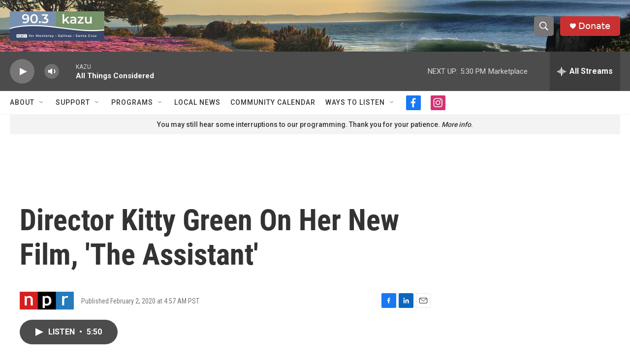

--- FILE ---
content_type: text/html; charset=utf-8
request_url: https://www.google.com/recaptcha/api2/aframe
body_size: 266
content:
<!DOCTYPE HTML><html><head><meta http-equiv="content-type" content="text/html; charset=UTF-8"></head><body><script nonce="pHPhu_j-7q94grrlNsFgAQ">/** Anti-fraud and anti-abuse applications only. See google.com/recaptcha */ try{var clients={'sodar':'https://pagead2.googlesyndication.com/pagead/sodar?'};window.addEventListener("message",function(a){try{if(a.source===window.parent){var b=JSON.parse(a.data);var c=clients[b['id']];if(c){var d=document.createElement('img');d.src=c+b['params']+'&rc='+(localStorage.getItem("rc::a")?sessionStorage.getItem("rc::b"):"");window.document.body.appendChild(d);sessionStorage.setItem("rc::e",parseInt(sessionStorage.getItem("rc::e")||0)+1);localStorage.setItem("rc::h",'1768611503431');}}}catch(b){}});window.parent.postMessage("_grecaptcha_ready", "*");}catch(b){}</script></body></html>